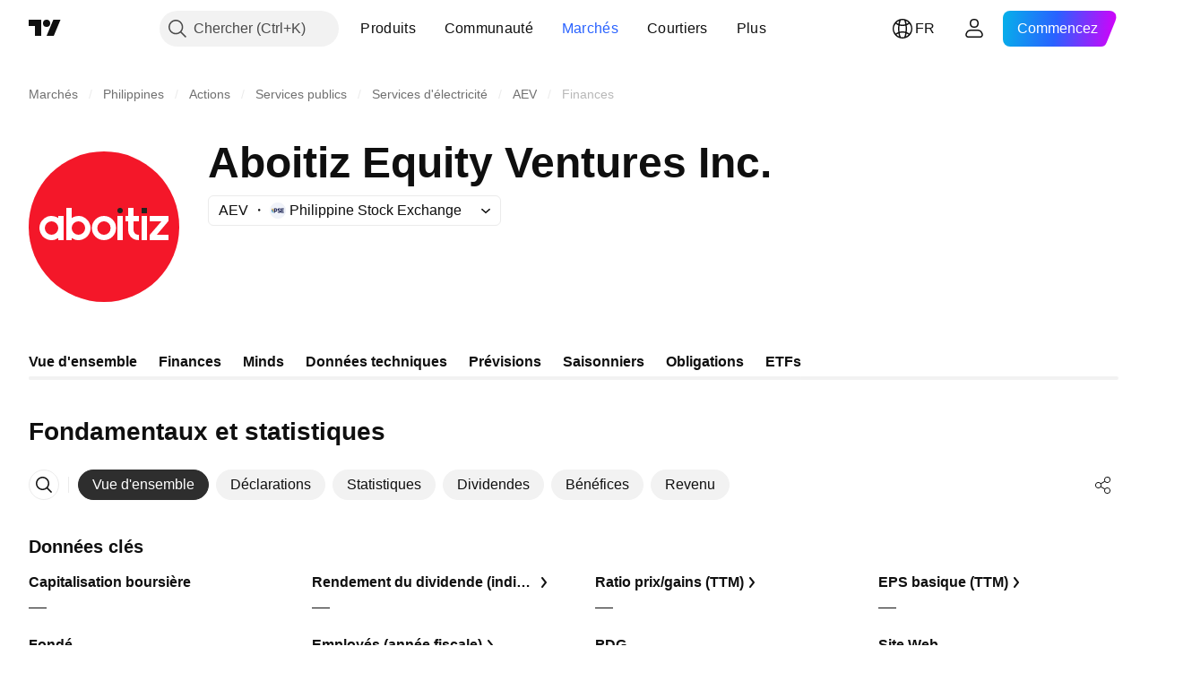

--- FILE ---
content_type: image/svg+xml; charset=utf-8
request_url: https://static.tradingview.com/static/bundles/no-dividend-light-44px.d1822f04a4516e39a00b.svg
body_size: 493
content:
<svg width="44" height="44" viewBox="0 0 44 44" xmlns="http://www.w3.org/2000/svg"><path d="M30 22.82V22h-2v.84c-.64.23-1.2.67-1.57 1.29a2.92 2.92 0 0 0 1.25 4.15l.57.27 1.04.48c.66.3.9 1.11.5 1.72-.34.53-1.04.72-1.6.43l-1.1-.57-.94 1.76 1.09.56c.25.13.5.23.76.29V34h2v-.95a3.25 3.25 0 0 0 1.48-1.24 3.15 3.15 0 0 0-1.33-4.58l-1.07-.5-.51-.24a.96.96 0 0 1-.41-1.36 1 1 0 0 1 1.31-.38l.84.44.95-1.76-.84-.43a3 3 0 0 0-.42-.18Z" fill="#131722"/><path fill-rule="evenodd" d="m34.3 5.28-30 29 1.4 1.44 5.47-5.3c.08.21.18.4.31.58-.3.41-.48.92-.48 1.47v2.06C11 35.9 12.1 37 13.47 37h11.17A10 10 0 1 0 31 18.2v-.73C31 16.1 29.9 15 28.53 15h-1.4l8.56-8.28-1.39-1.44ZM19.83 32a10.01 10.01 0 0 0 2.03 3h-8.4a.47.47 0 0 1-.46-.47v-2.06c0-.26.2-.47.47-.47h6.36ZM19 28c0 .68.07 1.35.2 2h-5.73a.47.47 0 0 1-.47-.47v-.87L14.71 27h4.34c-.03.33-.05.66-.05 1Zm2-6c-.67.9-1.2 1.9-1.54 3h-2.68l3.1-3H21Zm8-4c-2.25 0-4.33.74-6 2h-1.04l3.1-3h3.47c.26 0 .47.2.47.47V18Zm0 2a8 8 0 1 0 0 16 8 8 0 0 0 0-16Z" fill="#131722"/><path d="M13.47 22h.7l2.07-2h-2.77a.47.47 0 0 1-.47-.47v-2.06c0-.26.2-.47.47-.47h5.88l2.07-2H9.47a.47.47 0 0 1-.47-.47v-2.06c0-.26.2-.47.47-.47h15.05l2.07-2H9.47A2.47 2.47 0 0 0 7 12.47v2.06C7 15.9 8.1 17 9.47 17h1.57c-.02.15-.04.3-.04.47v2.06c0 .55.18 1.06.48 1.47-.3.41-.48.92-.48 1.47v2.06c0 .17.02.33.05.5l1.95-1.9v-.66c0-.26.2-.47.47-.47Z" fill="#131722"/></svg>

--- FILE ---
content_type: image/svg+xml
request_url: https://s3-symbol-logo.tradingview.com/aboitiz-equity-ventures--big.svg
body_size: 515
content:
<!-- by TradingView --><svg width="56" height="56" viewBox="0 0 56 56" xmlns="http://www.w3.org/2000/svg"><path fill="#F41729" d="M0 0h56v56H0z"/><path d="M45 24h7v1.88L47.66 31H52v2h-7v-1.93L49.38 26H45v-2ZM44 24h-2v9h2v-9ZM37 21h2v3h2v2h-2v3.17c.07 1.16.75 1.87 2 1.82v2a4.05 4.05 0 0 1-3.72-2.27c-.26-.65-.26-1.31-.28-2V26h-1v-2h1v-3ZM35 24h-2v9h2v-9ZM32.5 28.5a4.5 4.5 0 1 1-9 0 4.5 4.5 0 0 1 9 0ZM28 25.97a2.5 2.5 0 0 0-2.47 2.53A2.5 2.5 0 0 0 28 31.03a2.5 2.5 0 0 0 2.47-2.53A2.5 2.5 0 0 0 28 25.97ZM8 24.03c.09-.02.18 0 .26-.02a4.45 4.45 0 0 1 1.91.34c.3.1.55.33.83.44V24h2v9h-2v-.8c-.53.27-.93.57-1.53.7-.2.03-.41.08-.62.08-.13.03-.25.02-.37.02l-.3-.01c-.35-.02-.7-.1-1.03-.2-.14-.03-.27-.09-.4-.14-.49-.2-.94-.5-1.33-.86-.14-.12-.25-.26-.37-.4A4.53 4.53 0 0 1 4.02 29L4 28.71c0-.2-.01-.4.02-.6 0-.16.04-.33.07-.49.03-.15.06-.3.12-.46a4.73 4.73 0 0 1 .66-1.33 4.45 4.45 0 0 1 1.92-1.5l.22-.1c.32-.1.65-.17.99-.2ZM8.5 26a2.5 2.5 0 1 0 .01 5 2.5 2.5 0 0 0-.02-5ZM19 24.03c-.08-.02-.17 0-.26-.02a4.45 4.45 0 0 0-1.91.34c-.3.1-.55.33-.83.44V21h-2v12h2v-.8c.53.27.94.57 1.53.7.2.03.41.08.63.08.12.03.24.02.36.02l.3-.01c.35-.02.7-.1 1.04-.2.13-.03.26-.09.39-.14.49-.2.95-.5 1.34-.86a4.53 4.53 0 0 0 1.4-2.8c0-.1.02-.18.01-.28 0-.2.01-.4-.02-.6 0-.16-.03-.33-.06-.49-.04-.15-.07-.3-.13-.46a4.73 4.73 0 0 0-.66-1.33 4.45 4.45 0 0 0-1.92-1.5l-.22-.1c-.32-.1-.65-.17-.99-.2ZM18.51 26a2.5 2.5 0 1 1-.02 5 2.5 2.5 0 0 1 .02-5Z" fill="#fff"/><path d="M34 23a1 1 0 1 0 0-2 1 1 0 0 0 0 2ZM44 21h-2v2h2v-2Z" fill="#24231F"/></svg>